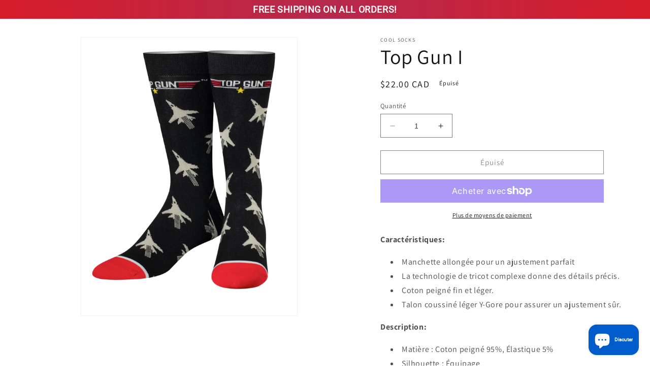

--- FILE ---
content_type: text/javascript; charset=utf-8
request_url: https://www.thesockgallery.com/products/top-gun-i.js
body_size: 788
content:
{"id":7309967753411,"title":"Top Gun I","handle":"top-gun-i","description":"\u003cp\u003e\u003cstrong\u003eFeatures:\u003c\/strong\u003e\u003c\/p\u003e\n\u003cul\u003e\n\u003cli\u003eExtended cuff for snug fit\u003c\/li\u003e\n\u003cli\u003eIntricate knit technology gives precise detail.\u003c\/li\u003e\n\u003cli\u003eSlim lightweight combed cotton.\u003c\/li\u003e\n\u003cli\u003eY-Gore light cushioned heel to ensure a secure fit.\u003c\/li\u003e\n\u003c\/ul\u003e\n\u003cp\u003e\u003cstrong\u003eDescription:\u003c\/strong\u003e\u003c\/p\u003e\n\u003cul\u003e\n\u003cli\u003eMaterial: Combed Cotton 95%, Elastic 5%\u003c\/li\u003e\n\u003cli\u003eSilhouette: Crew\u003c\/li\u003e\n\u003cli\u003eStyle: Lightweight\u003c\/li\u003e\n\u003cli\u003eThickness: Slim\u003c\/li\u003e\n\u003cli\u003eType: Knit\u003c\/li\u003e\n\u003cli\u003e\n\u003cmeta charset=\"utf-8\"\u003e \u003cspan\u003e6-13 Unisex\u003c\/span\u003e\n\u003c\/li\u003e\n\u003c\/ul\u003e\n\u003cdiv\u003e\n\u003cul\u003e\u003c\/ul\u003e\n\u003cp\u003e\u003cstrong\u003eInstructions:\u003c\/strong\u003e\u003c\/p\u003e\n\u003cul\u003e\n\u003cli\u003eMachine wash cold\u003c\/li\u003e\n\u003cli\u003eDry inside out\u003c\/li\u003e\n\u003c\/ul\u003e\n\u003cp\u003e\u003cstrong\u003eBuyers Information:\u003c\/strong\u003e\u003c\/p\u003e\n\u003cul\u003e\n\u003cli\u003eAll sales are final\u003c\/li\u003e\n\u003cli\u003eExchanges can be made if product is unopened\u003c\/li\u003e\n\u003cli\u003eWe do not provide refunds, only exchanges\u003c\/li\u003e\n\u003c\/ul\u003e\n\u003c\/div\u003e","published_at":"2022-06-29T23:23:16-04:00","created_at":"2022-06-29T23:22:35-04:00","vendor":"Cool Socks","type":"","tags":[],"price":1499,"price_min":1499,"price_max":1499,"available":false,"price_varies":false,"compare_at_price":null,"compare_at_price_min":0,"compare_at_price_max":0,"compare_at_price_varies":false,"variants":[{"id":41953821622467,"title":"Default Title","option1":"Default Title","option2":null,"option3":null,"sku":"","requires_shipping":true,"taxable":true,"featured_image":null,"available":false,"name":"Top Gun I","public_title":null,"options":["Default Title"],"price":1499,"weight":0,"compare_at_price":null,"inventory_management":"shopify","barcode":"814673026799","requires_selling_plan":false,"selling_plan_allocations":[]}],"images":["\/\/cdn.shopify.com\/s\/files\/1\/0030\/6629\/8483\/products\/TOPGUN.png?v=1656559379"],"featured_image":"\/\/cdn.shopify.com\/s\/files\/1\/0030\/6629\/8483\/products\/TOPGUN.png?v=1656559379","options":[{"name":"Title","position":1,"values":["Default Title"]}],"url":"\/products\/top-gun-i","media":[{"alt":null,"id":29926057410755,"position":1,"preview_image":{"aspect_ratio":0.776,"height":1346,"width":1045,"src":"https:\/\/cdn.shopify.com\/s\/files\/1\/0030\/6629\/8483\/products\/TOPGUN.png?v=1656559379"},"aspect_ratio":0.776,"height":1346,"media_type":"image","src":"https:\/\/cdn.shopify.com\/s\/files\/1\/0030\/6629\/8483\/products\/TOPGUN.png?v=1656559379","width":1045}],"requires_selling_plan":false,"selling_plan_groups":[]}